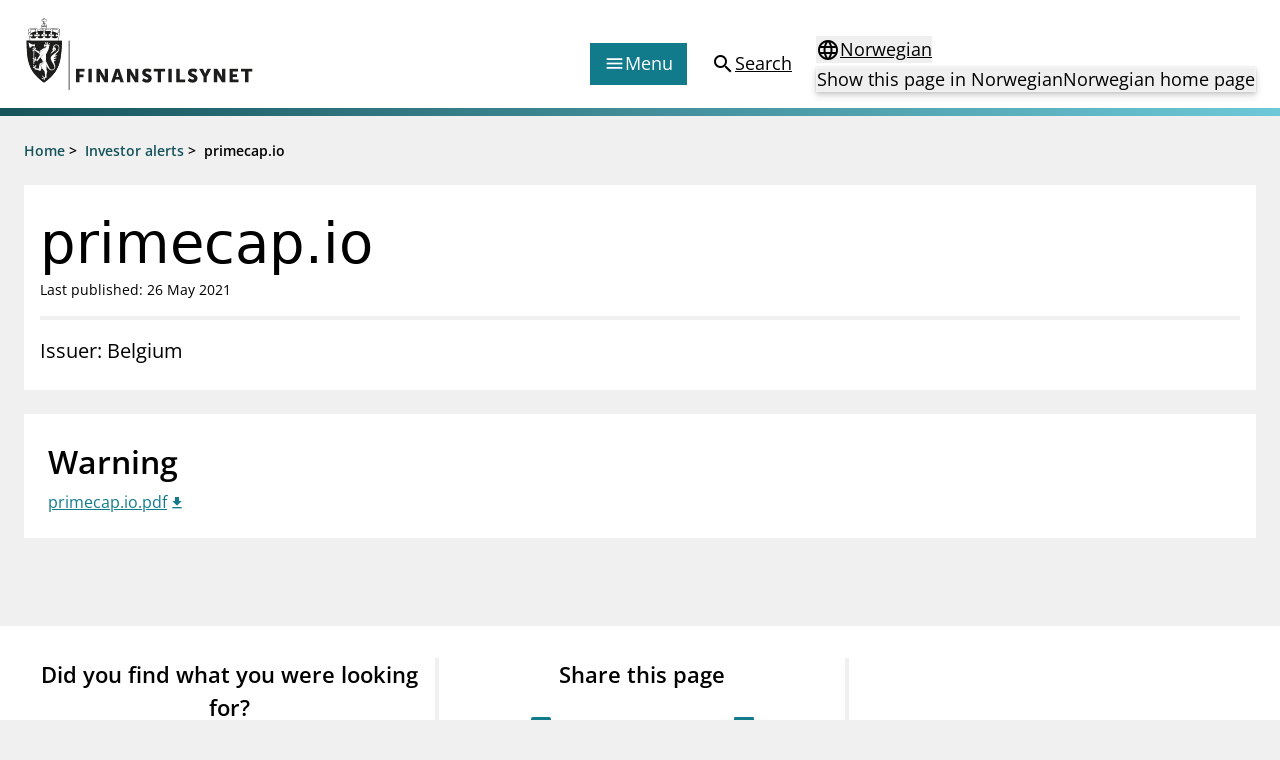

--- FILE ---
content_type: text/html; charset=utf-8
request_url: https://www.finanstilsynet.no/en/investor-alerts/2021/primecap.io
body_size: 6295
content:

<!DOCTYPE html>
<html lang="en">

<head>
	<meta charset="utf-8" />
	<meta name="viewport" content="width=device-width, initial-scale=1.0" />
	<meta name='pageid' content='39337'>

	<link rel="apple-touch-icon-precomposed" sizes="57x57" href="/Content/Favicons/apple-touch-icon-57x57.png" />
	<link rel="apple-touch-icon-precomposed" sizes="114x114" href="/Content/Favicons/apple-touch-icon-114x114.png" />
	<link rel="apple-touch-icon-precomposed" sizes="72x72" href="/Content/Favicons/apple-touch-icon-72x72.png" />
	<link rel="apple-touch-icon-precomposed" sizes="144x144" href="/Content/Favicons/apple-touch-icon-144x144.png" />
	<link rel="apple-touch-icon-precomposed" sizes="60x60" href="/Content/Favicons/apple-touch-icon-60x60.png" />
	<link rel="apple-touch-icon-precomposed" sizes="120x120" href="/Content/Favicons/apple-touch-icon-120x120.png" />
	<link rel="apple-touch-icon-precomposed" sizes="76x76" href="/Content/Favicons/apple-touch-icon-76x76.png" />
	<link rel="apple-touch-icon-precomposed" sizes="152x152" href="/Content/Favicons/apple-touch-icon-152x152.png" />
	<link rel="icon" type="image/png" href="/Content/Favicons/favicon-196x196.png" sizes="196x196" />
	<link rel="icon" type="image/png" href="/Content/Favicons/favicon-96x96.png" sizes="96x96" />
	<link rel="icon" type="image/png" href="/Content/Favicons/favicon-32x32.png" sizes="32x32" />
	<link rel="icon" type="image/png" href="/Content/Favicons/favicon-16x16.png" sizes="16x16" />
	<link rel="icon" type="image/png" href="/Content/Favicons/favicon-128.png" sizes="128x128" />

	<meta name="msapplication-TileColor" content="#FFFFFF" />
	<meta name="msapplication-TileImage" content="~/Content/Favicons/mstile-144x144.png" />
	<meta name="msapplication-square70x70logo" content="~/Content/Favicons/mstile-70x70.png" />
	<meta name="msapplication-square150x150logo" content="~/Content/Favicons/mstile-150x150.png" />
	<meta name="msapplication-wide310x150logo" content="~/Content/Favicons/mstile-310x150.png" />
	<meta name="msapplication-square310x310logo" content="~/Content/Favicons/mstile-310x310.png" />
	<meta name="robots" content="index, follow" />
	<meta name="google-site-verification" content="JsSYX6TEJ_iOeoHYuPlX9KLS08_DgzwACslujHiB2lY" />

	
    
<meta name="description" content="" />
<meta property="og:locale" content="en" />
<meta property="og:type" content="article" />
<meta property="og:title" content="primecap.io" />
<meta property="og:description" content="" />
<meta property="og:url" content="https://www.finanstilsynet.no/en/investor-alerts/2021/primecap.io" />
<meta property="og:site_name" content="Finanstilsynet" />
<meta property="og:image" content="https://www.finanstilsynet.no/Content/Images/Finanstilsynet_fasade_navneskilt.jpg" />
<meta property="og:image:alt" content="Finanstilsynets fasade med navneskilt" />
<meta property="article:published_time" content="2021-05-26T12:43:39" />
<meta property="article:modified_time" content="2021-05-26T12:43:39" />

	<title>primecap.io - Finanstilsynet.no</title>

	

	<script nonce="2b18cb1a-5f5a-4b77-9692-bec9f41a0318">
!function(T,l,y){var S=T.location,k="script",D="instrumentationKey",C="ingestionendpoint",I="disableExceptionTracking",E="ai.device.",b="toLowerCase",w="crossOrigin",N="POST",e="appInsightsSDK",t=y.name||"appInsights";(y.name||T[e])&&(T[e]=t);var n=T[t]||function(d){var g=!1,f=!1,m={initialize:!0,queue:[],sv:"5",version:2,config:d};function v(e,t){var n={},a="Browser";return n[E+"id"]=a[b](),n[E+"type"]=a,n["ai.operation.name"]=S&&S.pathname||"_unknown_",n["ai.internal.sdkVersion"]="javascript:snippet_"+(m.sv||m.version),{time:function(){var e=new Date;function t(e){var t=""+e;return 1===t.length&&(t="0"+t),t}return e.getUTCFullYear()+"-"+t(1+e.getUTCMonth())+"-"+t(e.getUTCDate())+"T"+t(e.getUTCHours())+":"+t(e.getUTCMinutes())+":"+t(e.getUTCSeconds())+"."+((e.getUTCMilliseconds()/1e3).toFixed(3)+"").slice(2,5)+"Z"}(),iKey:e,name:"Microsoft.ApplicationInsights."+e.replace(/-/g,"")+"."+t,sampleRate:100,tags:n,data:{baseData:{ver:2}}}}var h=d.url||y.src;if(h){function a(e){var t,n,a,i,r,o,s,c,u,p,l;g=!0,m.queue=[],f||(f=!0,t=h,s=function(){var e={},t=d.connectionString;if(t)for(var n=t.split(";"),a=0;a<n.length;a++){var i=n[a].split("=");2===i.length&&(e[i[0][b]()]=i[1])}if(!e[C]){var r=e.endpointsuffix,o=r?e.location:null;e[C]="https://"+(o?o+".":"")+"dc."+(r||"services.visualstudio.com")}return e}(),c=s[D]||d[D]||"",u=s[C],p=u?u+"/v2/track":d.endpointUrl,(l=[]).push((n="SDK LOAD Failure: Failed to load Application Insights SDK script (See stack for details)",a=t,i=p,(o=(r=v(c,"Exception")).data).baseType="ExceptionData",o.baseData.exceptions=[{typeName:"SDKLoadFailed",message:n.replace(/\./g,"-"),hasFullStack:!1,stack:n+"\nSnippet failed to load ["+a+"] -- Telemetry is disabled\nHelp Link: https://go.microsoft.com/fwlink/?linkid=2128109\nHost: "+(S&&S.pathname||"_unknown_")+"\nEndpoint: "+i,parsedStack:[]}],r)),l.push(function(e,t,n,a){var i=v(c,"Message"),r=i.data;r.baseType="MessageData";var o=r.baseData;return o.message='AI (Internal): 99 message:"'+("SDK LOAD Failure: Failed to load Application Insights SDK script (See stack for details) ("+n+")").replace(/\"/g,"")+'"',o.properties={endpoint:a},i}(0,0,t,p)),function(e,t){if(JSON){var n=T.fetch;if(n&&!y.useXhr)n(t,{method:N,body:JSON.stringify(e),mode:"cors"});else if(XMLHttpRequest){var a=new XMLHttpRequest;a.open(N,t),a.setRequestHeader("Content-type","application/json"),a.send(JSON.stringify(e))}}}(l,p))}function i(e,t){f||setTimeout(function(){!t&&m.core||a()},500)}var e=function(){var n=l.createElement(k);n.src=h;var e=y[w];return!e&&""!==e||"undefined"==n[w]||(n[w]=e),n.onload=i,n.onerror=a,n.onreadystatechange=function(e,t){"loaded"!==n.readyState&&"complete"!==n.readyState||i(0,t)},n}();y.ld<0?l.getElementsByTagName("head")[0].appendChild(e):setTimeout(function(){l.getElementsByTagName(k)[0].parentNode.appendChild(e)},y.ld||0)}try{m.cookie=l.cookie}catch(p){}function t(e){for(;e.length;)!function(t){m[t]=function(){var e=arguments;g||m.queue.push(function(){m[t].apply(m,e)})}}(e.pop())}var n="track",r="TrackPage",o="TrackEvent";t([n+"Event",n+"PageView",n+"Exception",n+"Trace",n+"DependencyData",n+"Metric",n+"PageViewPerformance","start"+r,"stop"+r,"start"+o,"stop"+o,"addTelemetryInitializer","setAuthenticatedUserContext","clearAuthenticatedUserContext","flush"]),m.SeverityLevel={Verbose:0,Information:1,Warning:2,Error:3,Critical:4};var s=(d.extensionConfig||{}).ApplicationInsightsAnalytics||{};if(!0!==d[I]&&!0!==s[I]){var c="onerror";t(["_"+c]);var u=T[c];T[c]=function(e,t,n,a,i){var r=u&&u(e,t,n,a,i);return!0!==r&&m["_"+c]({message:e,url:t,lineNumber:n,columnNumber:a,error:i}),r},d.autoExceptionInstrumented=!0}return m}(y.cfg);function a(){y.onInit&&y.onInit(n)}(T[t]=n).queue&&0===n.queue.length?(n.queue.push(a),n.trackPageView({})):a()}(window,document,{src: "https://js.monitor.azure.com/scripts/b/ai.2.gbl.min.js", crossOrigin: "anonymous", cfg: {instrumentationKey: '9673c9d4-52e1-4265-8b31-84c91223caf7', disableCookiesUsage: true }});
</script>

	

		<!-- Silktide -->
		<script nonce="2b18cb1a-5f5a-4b77-9692-bec9f41a0318" defer src="https://analytics.silktide.com/aee2615c4b829b32d904e4ccf6aa85ae.js"></script>
		<script nonce="2b18cb1a-5f5a-4b77-9692-bec9f41a0318">(function (s, i, l, k, y) { s[i] = s[i] || y; s[l] = s[l] || []; s[k] = function (e, p) { p = p || {}; p.event = e; s[l].push(p); }; s[k]('page_load'); })(window, 'stConfig', 'stEvents', 'silktide', {});</script>
		<!-- End silktide -->
		<!-- Matomo -->
		<script nonce="2b18cb1a-5f5a-4b77-9692-bec9f41a0318">
			var _paq = window._paq = window._paq || [];
			/* tracker methods like "setCustomDimension" should be called before "trackPageView" */
			_paq.push(['disableCookies']);
			_paq.push(['trackPageView']);
			_paq.push(['enableLinkTracking']);
			(function () {
				var u = "https://finanstilsynet.matomo.cloud/";
				_paq.push(['setTrackerUrl', u + 'matomo.php']);
				_paq.push(['setSiteId', 1]);
				var d = document, g = d.createElement('script'), s = d.getElementsByTagName('script')[0];
				g.async = true; g.src = '//cdn.matomo.cloud/finanstilsynet.matomo.cloud/matomo.js'; s.parentNode.insertBefore(g, s);
			})();
		</script>
		<!-- End Matomo Code -->

	<script nonce="2b18cb1a-5f5a-4b77-9692-bec9f41a0318" id="CookieConsent" src="https://policy.app.cookieinformation.com/uc.js" data-culture="EN" data-gcm-version="2.0" type="text/javascript"></script>

	<link href="/assets/js/main.BJ1NmVmR.js" nonce="2b18cb1a-5f5a-4b77-9692-bec9f41a0318" rel="preload" as="script" crossOrigin="anonymous" />

	<link href="/assets/css/main.POe-M-KN.css" nonce="2b18cb1a-5f5a-4b77-9692-bec9f41a0318" rel="preload" as="style" crossOrigin="anonymous"/>

	<link href="/assets/css/main.POe-M-KN.css" rel="stylesheet" crossOrigin="anonymous" />

	<script type="module" src="/assets/js/main.BJ1NmVmR.js" nonce="2b18cb1a-5f5a-4b77-9692-bec9f41a0318" crossOrigin="anonymous" ></script>

</head>

<!-- InternationalInvestorWarningPage -->
<body id="settings">
	<nav aria-label="Hurtiglenker">
		<a href="#main-content"
		   tabindex="1"
		   data-zenscroll="disable"
		   title="Jump to main content"
		   aria-label="Jump to main content" class="text-lg text-center underline sr-only focus:block focus:not-sr-only focus:p-3 bg-bluegreen-600 text-white-400 hover:no-underline noZensmooth">
			Jump to main content
		</a>
		<a href="/sok/" title="Go to search page" aria-label="Go to search page" class="text-lg text-center underline sr-only focus:block focus:not-sr-only focus:p-3 bg-bluegreen-600 text-white-400 hover:no-underline">
			Go to search page
		</a>
	</nav>

	<div id="react_0HNIKV1V1TR7S"></div>

	<div class="body-footer-container">
		
    

<div class="h-2 mb-6 bg-gradient-to-r from-bluegreen-600 to-bluegreen-300 print:hidden"></div>

<div class="common-breadcrumb-container print:hidden" id="js-breadcrumb" role="navigation"
    aria-label="Breadcrumbs">
    <div class="header-container">
        <div class="common-row">
            <div class="common-breadcrumb-content text-sm font-semibold">
                        <div>
                            <span class="common-breadcrumb-item border-under"><a href="/en/">Home</a></span> &gt;
                        </div>
                        <div>
                            <span class="common-breadcrumb-item border-under"><a href="/en/investor-alerts/">Investor alerts</a></span> &gt;
                        </div>
                            <span class="common-breadcrumb-item">primecap.io</span>
            </div>
        </div>
    </div>
</div>


		<div id="root"></div>

		



<main class="container mb-6" id="main-content">
    <article class="-mx-6 lg:mx-0">
        <section class="flex flex-col gap-2 px-4 py-6 mb-6 bg-white-400">
            <h1 class="font-sans text-2xl leading-tight lg:text-3xl text-normal">
                primecap.io
            </h1>

            <p class="text-sm">
		<span>Last published: 26 May 2021</span>
</p>

            <div class="block h-1 my-4 bg-black-100"></div>

            <div class="w-full lg:w-8/12 text-md lg:text-lg">

                Issuer: Belgium
            </div>
        </section>

        <div class="flex flex-col lg:flex-row lg:space-x-6 noaside icon--file">

            <div class="w-full">
                    <section class="mb-6 bg-white-400 p-normal p-nochild">

                        <h2 class="mb-1 text-2xl font-semibold">Warning</h2>

                        


<a class="edit-attachments icon icon--file__download text-bluegreen-500 underline decoration-solid decoration-1 underline-offset-2 hover:no-underline" href="/contentassets/155957425cca45e6922e95055d8faa85/primecap.io.pdf" rel="noopener noreferrer" target="_blank">primecap.io.pdf</a>

                    </section>


                



            </div>
        </div>


    </article>

</main>





	</div>

	<nav class="container flex justify-end mt-6 lg:hidden print:hidden">
		<a href="#top" aria-label="To the top of the page"
		   class="items-center flex-inline">
			<span>
				To the top of the page
			</span>
			<span class="material-icons" aria-hidden="true">expand_less</span>
		</a>
	</nav>

	
    <div id="react_0HNIKV1V1TR7T"></div>


	
<div id="react_0HNIKV1V1TR7U"></div>

	<div class="w-full fixed bottom-0 right-0 p-4 px-6 print:hidden" style="transform: translate3d(0,0,0);">
		<div class="px-6">
			<div class="w-full hidden lg:block" id="totopnavigation">
				<a href="#top"
				   class="p-3 right-0 btn btn--secondary"
				   title="To the top of the page">
					<span>
						To the top of the page
					</span>
					<span class="material-icons" aria-hidden="true">expand_less</span>
				</a>
			</div>

		</div>
	</div>

	<script defer="defer" nonce="2b18cb1a-5f5a-4b77-9692-bec9f41a0318" src="/Util/Find/epi-util/find.js"></script>
<script nonce="2b18cb1a-5f5a-4b77-9692-bec9f41a0318">
document.addEventListener('DOMContentLoaded',function(){if(typeof FindApi === 'function'){var api = new FindApi();api.setApplicationUrl('/');api.setServiceApiBaseUrl('/find_v2/');api.processEventFromCurrentUri();api.bindWindowEvents();api.bindAClickEvent();api.sendBufferedEvents();}})
</script>

	<script nonce="2b18cb1a-5f5a-4b77-9692-bec9f41a0318" type="module">console.warn("[.NET]", "Warning: `fetch` is not available. Please supply a custom `fetchFn` property to use `fetchBaseQuery` on SSR environments.", "\nCall stack: Error\n    at MockConsole._handleCall (React.Core.Resources.shims.js:28:31)\n    at fetchBaseQuery (main.BJ1NmVmR.js:32:6137)\n    at main.BJ1NmVmR.js:32:51992");ReactDOMClient.createRoot(document.getElementById("react_0HNIKV1V1TR7S")).render(React.createElement(Header, {"menuColumns":[{"header":"Supervisory activity","links":[{"linkText":"Licensing","href":"/en/licensing/"},{"linkText":"Supervision","href":"/en/supervision/"},{"linkText":"Reporting","href":"/en/reporting/"},{"linkText":"Laws and regulations","href":"/en/laws-and-regulations/"},{"linkText":"Pillar 2 requirements for individual banks","href":"/en/topics/kapitaldekning/finanstilsynets-decisions-on-pillar-2-requirements-for-individual-banks/"},{"linkText":"Investor alerts","href":"/en/investor-alerts/"}]},{"header":"News and reports","links":[{"linkText":"News","href":"/en/news-archive/?l=en\u0026t=62"},{"linkText":"Circulars","href":"/en/news-archive/?l=en\u0026t=59"},{"linkText":"Presentations","href":"/en/news-archive/?l=en\u0026t=63"},{"linkText":"Letters","href":"/en/news-archive/?l=en\u0026t=61"},{"linkText":"Inspection reports","href":"/en/news-archive/?l=en\u0026t=104"},{"linkText":"Publications","href":"/en/publications/"}]},{"header":"Special topics","links":[{"linkText":"Financial Infrastructure Crisis Preparedness Committee (BFI)","href":"/en/topics/financial-infrastructure-crisis-preparedness-committee-bfi/"},{"linkText":"Finanstilsynet and EEA legislation","href":"/en/topics/finanstilsynet-and-eea-legislation/"},{"linkText":"Market abuse regulation (MAR) in Norway","href":"/en/topics/market-abuse-regulation-mar-in-norway/"},{"linkText":"Money laundering and financing of terrorism","href":"/en/topics/money-laundering-and-financing-of-terrorism/"},{"linkText":"Prospectuses","href":"/en/topics/prospectuses/"},{"linkText":"Supervisory disclosure","href":"/en/topics/supervisory-disclosure/"},{"linkText":"Takeover bids","href":"/en/topics/takeover-bids/"},{"linkText":"The Norwegian Non-life Insurance Guarantee Scheme","href":"/en/topics/the-norwegian-non-life-insurance-guarantee-scheme/"}]},{"header":"Registries","links":[{"linkText":"Finanstilsynet\u0027s registry","href":"/en/finanstilsynets-registry/"},{"linkText":"Approved prospectuses passported to Norway","href":"/en/approved-prospectuses/"},{"linkText":"Short Sale Register","href":"https://ssr.finanstilsynet.no/"},{"linkText":"Third country auditors and audit entities","href":"/en/finanstilsynets-registry/user-defined-report/?group=6\u0026licenceTypes=REVTHIRD\u0026passporting=Outbound"}]}],"menuLinkEntries":[{"iconType":1,"linkText":"Forbrukerinformasjon","href":"/en/consumer-protection/"},{"iconType":2,"linkText":"Om Finanstilsynet","href":"/en/about-us/"},{"iconType":3,"linkText":"Kontakt oss","href":"/en/contact/"},{"iconType":4,"linkText":"Jobb hos oss","href":"/jobb-hos-oss/"},{"iconType":5,"linkText":"Abonner på nyhetsvarsel","href":"/en/newsletter/subscribe/"}],"language":"en","startPageUrl":"/en/","searchPageUrl":"/en/search/","languageSelectorProps":{"isStartPage":false,"pageInOtherLanguage":"/markedsadvarsler/2021/primecap.io","startPageInOtherLanguage":"/","queryStringId":[],"language":"en"}}));
ReactDOMClient.createRoot(document.getElementById("react_0HNIKV1V1TR7T")).render(React.createElement(Feedback, {"headersShareButtonText":"Share this page","subscribePageLink":{"linkText":"Sign up for news updates","href":"/en/newsletter/subscribe/"},"facebookShareLink":{"linkText":"Share this page - Facebook","href":"https://www.facebook.com/sharer/sharer.php?u=https://www.finanstilsynet.no/en/investor-alerts/2021/primecap.io"},"linkedInShareLink":{"linkText":"Share this page - LinkedIn","href":"https://www.linkedin.com/shareArticle?mini=true\u0026url=https://www.finanstilsynet.no/en/investor-alerts/2021/primecap.io\u0026title=primecap.io"},"language":"en"}));
ReactDOMClient.createRoot(document.getElementById("react_0HNIKV1V1TR7U")).render(React.createElement(Footer, {"linksLeftColumnHeader":null,"linksLeftColumn":[{"linkText":"About Finanstilsynet","href":"/en/about-us/"},{"linkText":"Media enquiries","href":"/en/media/"},{"linkText":"Contact","href":"/en/contact/"}],"linksRightColumnHeader":null,"linksRightColumn":[{"linkText":"Information about eCommunication","href":"/en/about-us/information-about-ecommunication/"},{"linkText":"Privacy policy and cookies","href":"/en/about-us/privacy-policy-and-cookies/"},{"linkText":"RSS","href":"/en/rss/"},{"linkText":"Notifications to Finanstilsynet","href":"/en/about-us/notifications-to-finanstilsynet/"}],"contactHeader":null,"contactInfo":{"fragments":[{"componentName":"HtmlString","data":"\u003cp\u003eVisitor address:\u003cbr /\u003eRevierstredet 3, 0151 Oslo\u003c/p\u003e\n\u003cp\u003ePostal address:\u003cbr /\u003eP.O. Box\u0026nbsp;1187\u0026nbsp;Sentrum \u003cbr /\u003eNO-0107 Oslo\u003cbr /\u003eNorway\u003c/p\u003e\n\u003cp\u003ePhone: +47 22 93 98 00\u0026nbsp;\u003cbr /\u003eE-mail:\u0026nbsp;\u003ca title=\u0022Email\u0022 href=\u0022mailto:post@finanstilsynet.no\u0022\u003epost@finanstilsynet.no\u003c/a\u003e\u003c/p\u003e\n\u003cp\u003eOrganisation number:\u003cbr /\u003e840 747 972\u003c/p\u003e"}]}}));
</script>

		<script nonce="2b18cb1a-5f5a-4b77-9692-bec9f41a0318">
			_paq.push(['enableLinkTracking']);
		</script>
</body>
</html>